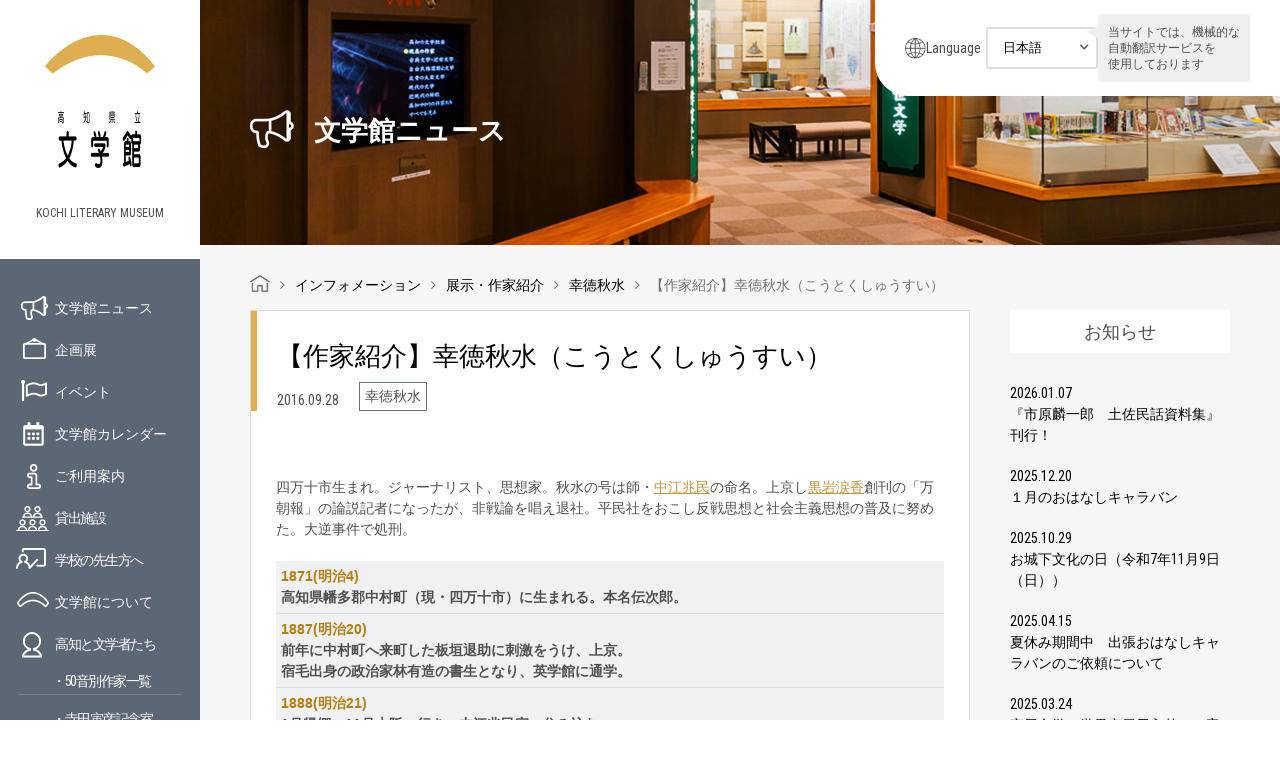

--- FILE ---
content_type: text/html; charset=UTF-8
request_url: https://www.kochi-bungaku.com/557/
body_size: 15102
content:
<!DOCTYPE html>
<html lang="ja">
<head>
<meta charset="UTF-8">
<title>
【作家紹介】幸徳秋水（こうとくしゅうすい） - 高知県立文学館</title>
<meta http-equiv="X-UA-Compatible" content="IE=edge,chrome=1" />
<meta name="viewport" id="viewport" content="width=device-width,initial-scale=1.0,minimum-scale=1.0,maximum-scale=1.0,user-scalable=no" />
<link rel="alternate" type="application/rss+xml" title="高知県立文学館" href="https://www.kochi-bungaku.com/feed/">
<link rel="stylesheet" href="https://www.kochi-bungaku.com/wp-content/themes/kochi-bungaku/css/font-awesome.min.css">
<link rel="stylesheet" href="https://www.kochi-bungaku.com/wp-content/themes/kochi-bungaku/js/bxslider/jquery.bxslider.css">
<link rel="stylesheet" href="https://www.kochi-bungaku.com/wp-content/themes/kochi-bungaku/css/slick.css">
<link rel="stylesheet" href="https://www.kochi-bungaku.com/wp-content/themes/kochi-bungaku/css/slick-theme.css">
<link rel="stylesheet" href="https://www.kochi-bungaku.com/wp-content/themes/kochi-bungaku/css/style.css">
<link rel="stylesheet" href="https://www.kochi-bungaku.com/wp-content/themes/kochi-bungaku/css/style_new.css">
<link rel="stylesheet" href="https://www.kochi-bungaku.com/wp-content/themes/kochi-bungaku/css/style_202203.css">
<link rel="stylesheet" href="https://www.kochi-bungaku.com/wp-content/themes/kochi-bungaku/css/editor-style.css">
<!-- Google Tag Manager --> 
<script>(function(w,d,s,l,i){w[l]=w[l]||[];w[l].push({'gtm.start':
new Date().getTime(),event:'gtm.js'});var f=d.getElementsByTagName(s)[0],
j=d.createElement(s),dl=l!='dataLayer'?'&l='+l:'';j.async=true;j.src=
'https://www.googletagmanager.com/gtm.js?id='+i+dl;f.parentNode.insertBefore(j,f);
})(window,document,'script','dataLayer','GTM-WHNVJSX');</script> 
<!-- End Google Tag Manager -->
<meta name='robots' content='index, follow, max-image-preview:large, max-snippet:-1, max-video-preview:-1' />

	<!-- This site is optimized with the Yoast SEO plugin v26.5 - https://yoast.com/wordpress/plugins/seo/ -->
	<meta name="description" content="四万十市生まれ。ジャーナリスト、思想家。秋水の号は師・中江兆民の命名。上京し黒岩涙香創刊の「万朝報」の論説記者になったが、非戦論を唱え退社。平民社をおこし反戦思" />
	<link rel="canonical" href="https://www.kochi-bungaku.com/557/" />
	<meta property="og:locale" content="ja_JP" />
	<meta property="og:type" content="article" />
	<meta property="og:title" content="【作家紹介】幸徳秋水（こうとくしゅうすい） - 高知県立文学館" />
	<meta property="og:description" content="四万十市生まれ。ジャーナリスト、思想家。秋水の号は師・中江兆民の命名。上京し黒岩涙香創刊の「万朝報」の論説記者になったが、非戦論を唱え退社。平民社をおこし反戦思" />
	<meta property="og:url" content="https://www.kochi-bungaku.com/557/" />
	<meta property="og:site_name" content="高知県立文学館" />
	<meta property="article:published_time" content="2016-09-28T05:52:00+00:00" />
	<meta property="article:modified_time" content="2020-12-10T00:08:26+00:00" />
	<meta name="author" content="sayuri_nishioka" />
	<meta name="twitter:card" content="summary_large_image" />
	<meta name="twitter:label1" content="執筆者" />
	<meta name="twitter:data1" content="sayuri_nishioka" />
	<script type="application/ld+json" class="yoast-schema-graph">{"@context":"https://schema.org","@graph":[{"@type":"WebPage","@id":"https://www.kochi-bungaku.com/557/","url":"https://www.kochi-bungaku.com/557/","name":"【作家紹介】幸徳秋水（こうとくしゅうすい） - 高知県立文学館","isPartOf":{"@id":"https://www.kochi-bungaku.com/#website"},"datePublished":"2016-09-28T05:52:00+00:00","dateModified":"2020-12-10T00:08:26+00:00","author":{"@id":"https://www.kochi-bungaku.com/#/schema/person/47df978184438b52b08df6cca83b2673"},"description":"四万十市生まれ。ジャーナリスト、思想家。秋水の号は師・中江兆民の命名。上京し黒岩涙香創刊の「万朝報」の論説記者になったが、非戦論を唱え退社。平民社をおこし反戦思","breadcrumb":{"@id":"https://www.kochi-bungaku.com/557/#breadcrumb"},"inLanguage":"ja","potentialAction":[{"@type":"ReadAction","target":["https://www.kochi-bungaku.com/557/"]}]},{"@type":"BreadcrumbList","@id":"https://www.kochi-bungaku.com/557/#breadcrumb","itemListElement":[{"@type":"ListItem","position":1,"name":"ホーム","item":"https://www.kochi-bungaku.com/"},{"@type":"ListItem","position":2,"name":"インフォメーション","item":"https://www.kochi-bungaku.com/information/"},{"@type":"ListItem","position":3,"name":"【作家紹介】幸徳秋水（こうとくしゅうすい）"}]},{"@type":"WebSite","@id":"https://www.kochi-bungaku.com/#website","url":"https://www.kochi-bungaku.com/","name":"高知県立文学館","description":"","potentialAction":[{"@type":"SearchAction","target":{"@type":"EntryPoint","urlTemplate":"https://www.kochi-bungaku.com/?s={search_term_string}"},"query-input":{"@type":"PropertyValueSpecification","valueRequired":true,"valueName":"search_term_string"}}],"inLanguage":"ja"},{"@type":"Person","@id":"https://www.kochi-bungaku.com/#/schema/person/47df978184438b52b08df6cca83b2673","name":"sayuri_nishioka","image":{"@type":"ImageObject","inLanguage":"ja","@id":"https://www.kochi-bungaku.com/#/schema/person/image/","url":"https://secure.gravatar.com/avatar/4c6f282dd622fad3c3167eea252366962873bfda977916e223fe759f569f5f27?s=96&d=mm&r=g","contentUrl":"https://secure.gravatar.com/avatar/4c6f282dd622fad3c3167eea252366962873bfda977916e223fe759f569f5f27?s=96&d=mm&r=g","caption":"sayuri_nishioka"},"url":"https://www.kochi-bungaku.com/author/sayuri_nishioka/"}]}</script>
	<!-- / Yoast SEO plugin. -->


<link rel='dns-prefetch' href='//stats.wp.com' />
<link rel='dns-prefetch' href='//v0.wordpress.com' />
<link rel="alternate" title="oEmbed (JSON)" type="application/json+oembed" href="https://www.kochi-bungaku.com/wp-json/oembed/1.0/embed?url=https%3A%2F%2Fwww.kochi-bungaku.com%2F557%2F" />
<link rel="alternate" title="oEmbed (XML)" type="text/xml+oembed" href="https://www.kochi-bungaku.com/wp-json/oembed/1.0/embed?url=https%3A%2F%2Fwww.kochi-bungaku.com%2F557%2F&#038;format=xml" />
<style id='wp-img-auto-sizes-contain-inline-css' type='text/css'>
img:is([sizes=auto i],[sizes^="auto," i]){contain-intrinsic-size:3000px 1500px}
/*# sourceURL=wp-img-auto-sizes-contain-inline-css */
</style>
<style id='wp-emoji-styles-inline-css' type='text/css'>

	img.wp-smiley, img.emoji {
		display: inline !important;
		border: none !important;
		box-shadow: none !important;
		height: 1em !important;
		width: 1em !important;
		margin: 0 0.07em !important;
		vertical-align: -0.1em !important;
		background: none !important;
		padding: 0 !important;
	}
/*# sourceURL=wp-emoji-styles-inline-css */
</style>
<style id='wp-block-library-inline-css' type='text/css'>
:root{--wp-block-synced-color:#7a00df;--wp-block-synced-color--rgb:122,0,223;--wp-bound-block-color:var(--wp-block-synced-color);--wp-editor-canvas-background:#ddd;--wp-admin-theme-color:#007cba;--wp-admin-theme-color--rgb:0,124,186;--wp-admin-theme-color-darker-10:#006ba1;--wp-admin-theme-color-darker-10--rgb:0,107,160.5;--wp-admin-theme-color-darker-20:#005a87;--wp-admin-theme-color-darker-20--rgb:0,90,135;--wp-admin-border-width-focus:2px}@media (min-resolution:192dpi){:root{--wp-admin-border-width-focus:1.5px}}.wp-element-button{cursor:pointer}:root .has-very-light-gray-background-color{background-color:#eee}:root .has-very-dark-gray-background-color{background-color:#313131}:root .has-very-light-gray-color{color:#eee}:root .has-very-dark-gray-color{color:#313131}:root .has-vivid-green-cyan-to-vivid-cyan-blue-gradient-background{background:linear-gradient(135deg,#00d084,#0693e3)}:root .has-purple-crush-gradient-background{background:linear-gradient(135deg,#34e2e4,#4721fb 50%,#ab1dfe)}:root .has-hazy-dawn-gradient-background{background:linear-gradient(135deg,#faaca8,#dad0ec)}:root .has-subdued-olive-gradient-background{background:linear-gradient(135deg,#fafae1,#67a671)}:root .has-atomic-cream-gradient-background{background:linear-gradient(135deg,#fdd79a,#004a59)}:root .has-nightshade-gradient-background{background:linear-gradient(135deg,#330968,#31cdcf)}:root .has-midnight-gradient-background{background:linear-gradient(135deg,#020381,#2874fc)}:root{--wp--preset--font-size--normal:16px;--wp--preset--font-size--huge:42px}.has-regular-font-size{font-size:1em}.has-larger-font-size{font-size:2.625em}.has-normal-font-size{font-size:var(--wp--preset--font-size--normal)}.has-huge-font-size{font-size:var(--wp--preset--font-size--huge)}.has-text-align-center{text-align:center}.has-text-align-left{text-align:left}.has-text-align-right{text-align:right}.has-fit-text{white-space:nowrap!important}#end-resizable-editor-section{display:none}.aligncenter{clear:both}.items-justified-left{justify-content:flex-start}.items-justified-center{justify-content:center}.items-justified-right{justify-content:flex-end}.items-justified-space-between{justify-content:space-between}.screen-reader-text{border:0;clip-path:inset(50%);height:1px;margin:-1px;overflow:hidden;padding:0;position:absolute;width:1px;word-wrap:normal!important}.screen-reader-text:focus{background-color:#ddd;clip-path:none;color:#444;display:block;font-size:1em;height:auto;left:5px;line-height:normal;padding:15px 23px 14px;text-decoration:none;top:5px;width:auto;z-index:100000}html :where(.has-border-color){border-style:solid}html :where([style*=border-top-color]){border-top-style:solid}html :where([style*=border-right-color]){border-right-style:solid}html :where([style*=border-bottom-color]){border-bottom-style:solid}html :where([style*=border-left-color]){border-left-style:solid}html :where([style*=border-width]){border-style:solid}html :where([style*=border-top-width]){border-top-style:solid}html :where([style*=border-right-width]){border-right-style:solid}html :where([style*=border-bottom-width]){border-bottom-style:solid}html :where([style*=border-left-width]){border-left-style:solid}html :where(img[class*=wp-image-]){height:auto;max-width:100%}:where(figure){margin:0 0 1em}html :where(.is-position-sticky){--wp-admin--admin-bar--position-offset:var(--wp-admin--admin-bar--height,0px)}@media screen and (max-width:600px){html :where(.is-position-sticky){--wp-admin--admin-bar--position-offset:0px}}

/*# sourceURL=wp-block-library-inline-css */
</style><style id='global-styles-inline-css' type='text/css'>
:root{--wp--preset--aspect-ratio--square: 1;--wp--preset--aspect-ratio--4-3: 4/3;--wp--preset--aspect-ratio--3-4: 3/4;--wp--preset--aspect-ratio--3-2: 3/2;--wp--preset--aspect-ratio--2-3: 2/3;--wp--preset--aspect-ratio--16-9: 16/9;--wp--preset--aspect-ratio--9-16: 9/16;--wp--preset--color--black: #000000;--wp--preset--color--cyan-bluish-gray: #abb8c3;--wp--preset--color--white: #ffffff;--wp--preset--color--pale-pink: #f78da7;--wp--preset--color--vivid-red: #cf2e2e;--wp--preset--color--luminous-vivid-orange: #ff6900;--wp--preset--color--luminous-vivid-amber: #fcb900;--wp--preset--color--light-green-cyan: #7bdcb5;--wp--preset--color--vivid-green-cyan: #00d084;--wp--preset--color--pale-cyan-blue: #8ed1fc;--wp--preset--color--vivid-cyan-blue: #0693e3;--wp--preset--color--vivid-purple: #9b51e0;--wp--preset--gradient--vivid-cyan-blue-to-vivid-purple: linear-gradient(135deg,rgb(6,147,227) 0%,rgb(155,81,224) 100%);--wp--preset--gradient--light-green-cyan-to-vivid-green-cyan: linear-gradient(135deg,rgb(122,220,180) 0%,rgb(0,208,130) 100%);--wp--preset--gradient--luminous-vivid-amber-to-luminous-vivid-orange: linear-gradient(135deg,rgb(252,185,0) 0%,rgb(255,105,0) 100%);--wp--preset--gradient--luminous-vivid-orange-to-vivid-red: linear-gradient(135deg,rgb(255,105,0) 0%,rgb(207,46,46) 100%);--wp--preset--gradient--very-light-gray-to-cyan-bluish-gray: linear-gradient(135deg,rgb(238,238,238) 0%,rgb(169,184,195) 100%);--wp--preset--gradient--cool-to-warm-spectrum: linear-gradient(135deg,rgb(74,234,220) 0%,rgb(151,120,209) 20%,rgb(207,42,186) 40%,rgb(238,44,130) 60%,rgb(251,105,98) 80%,rgb(254,248,76) 100%);--wp--preset--gradient--blush-light-purple: linear-gradient(135deg,rgb(255,206,236) 0%,rgb(152,150,240) 100%);--wp--preset--gradient--blush-bordeaux: linear-gradient(135deg,rgb(254,205,165) 0%,rgb(254,45,45) 50%,rgb(107,0,62) 100%);--wp--preset--gradient--luminous-dusk: linear-gradient(135deg,rgb(255,203,112) 0%,rgb(199,81,192) 50%,rgb(65,88,208) 100%);--wp--preset--gradient--pale-ocean: linear-gradient(135deg,rgb(255,245,203) 0%,rgb(182,227,212) 50%,rgb(51,167,181) 100%);--wp--preset--gradient--electric-grass: linear-gradient(135deg,rgb(202,248,128) 0%,rgb(113,206,126) 100%);--wp--preset--gradient--midnight: linear-gradient(135deg,rgb(2,3,129) 0%,rgb(40,116,252) 100%);--wp--preset--font-size--small: 13px;--wp--preset--font-size--medium: 20px;--wp--preset--font-size--large: 36px;--wp--preset--font-size--x-large: 42px;--wp--preset--spacing--20: 0.44rem;--wp--preset--spacing--30: 0.67rem;--wp--preset--spacing--40: 1rem;--wp--preset--spacing--50: 1.5rem;--wp--preset--spacing--60: 2.25rem;--wp--preset--spacing--70: 3.38rem;--wp--preset--spacing--80: 5.06rem;--wp--preset--shadow--natural: 6px 6px 9px rgba(0, 0, 0, 0.2);--wp--preset--shadow--deep: 12px 12px 50px rgba(0, 0, 0, 0.4);--wp--preset--shadow--sharp: 6px 6px 0px rgba(0, 0, 0, 0.2);--wp--preset--shadow--outlined: 6px 6px 0px -3px rgb(255, 255, 255), 6px 6px rgb(0, 0, 0);--wp--preset--shadow--crisp: 6px 6px 0px rgb(0, 0, 0);}:where(.is-layout-flex){gap: 0.5em;}:where(.is-layout-grid){gap: 0.5em;}body .is-layout-flex{display: flex;}.is-layout-flex{flex-wrap: wrap;align-items: center;}.is-layout-flex > :is(*, div){margin: 0;}body .is-layout-grid{display: grid;}.is-layout-grid > :is(*, div){margin: 0;}:where(.wp-block-columns.is-layout-flex){gap: 2em;}:where(.wp-block-columns.is-layout-grid){gap: 2em;}:where(.wp-block-post-template.is-layout-flex){gap: 1.25em;}:where(.wp-block-post-template.is-layout-grid){gap: 1.25em;}.has-black-color{color: var(--wp--preset--color--black) !important;}.has-cyan-bluish-gray-color{color: var(--wp--preset--color--cyan-bluish-gray) !important;}.has-white-color{color: var(--wp--preset--color--white) !important;}.has-pale-pink-color{color: var(--wp--preset--color--pale-pink) !important;}.has-vivid-red-color{color: var(--wp--preset--color--vivid-red) !important;}.has-luminous-vivid-orange-color{color: var(--wp--preset--color--luminous-vivid-orange) !important;}.has-luminous-vivid-amber-color{color: var(--wp--preset--color--luminous-vivid-amber) !important;}.has-light-green-cyan-color{color: var(--wp--preset--color--light-green-cyan) !important;}.has-vivid-green-cyan-color{color: var(--wp--preset--color--vivid-green-cyan) !important;}.has-pale-cyan-blue-color{color: var(--wp--preset--color--pale-cyan-blue) !important;}.has-vivid-cyan-blue-color{color: var(--wp--preset--color--vivid-cyan-blue) !important;}.has-vivid-purple-color{color: var(--wp--preset--color--vivid-purple) !important;}.has-black-background-color{background-color: var(--wp--preset--color--black) !important;}.has-cyan-bluish-gray-background-color{background-color: var(--wp--preset--color--cyan-bluish-gray) !important;}.has-white-background-color{background-color: var(--wp--preset--color--white) !important;}.has-pale-pink-background-color{background-color: var(--wp--preset--color--pale-pink) !important;}.has-vivid-red-background-color{background-color: var(--wp--preset--color--vivid-red) !important;}.has-luminous-vivid-orange-background-color{background-color: var(--wp--preset--color--luminous-vivid-orange) !important;}.has-luminous-vivid-amber-background-color{background-color: var(--wp--preset--color--luminous-vivid-amber) !important;}.has-light-green-cyan-background-color{background-color: var(--wp--preset--color--light-green-cyan) !important;}.has-vivid-green-cyan-background-color{background-color: var(--wp--preset--color--vivid-green-cyan) !important;}.has-pale-cyan-blue-background-color{background-color: var(--wp--preset--color--pale-cyan-blue) !important;}.has-vivid-cyan-blue-background-color{background-color: var(--wp--preset--color--vivid-cyan-blue) !important;}.has-vivid-purple-background-color{background-color: var(--wp--preset--color--vivid-purple) !important;}.has-black-border-color{border-color: var(--wp--preset--color--black) !important;}.has-cyan-bluish-gray-border-color{border-color: var(--wp--preset--color--cyan-bluish-gray) !important;}.has-white-border-color{border-color: var(--wp--preset--color--white) !important;}.has-pale-pink-border-color{border-color: var(--wp--preset--color--pale-pink) !important;}.has-vivid-red-border-color{border-color: var(--wp--preset--color--vivid-red) !important;}.has-luminous-vivid-orange-border-color{border-color: var(--wp--preset--color--luminous-vivid-orange) !important;}.has-luminous-vivid-amber-border-color{border-color: var(--wp--preset--color--luminous-vivid-amber) !important;}.has-light-green-cyan-border-color{border-color: var(--wp--preset--color--light-green-cyan) !important;}.has-vivid-green-cyan-border-color{border-color: var(--wp--preset--color--vivid-green-cyan) !important;}.has-pale-cyan-blue-border-color{border-color: var(--wp--preset--color--pale-cyan-blue) !important;}.has-vivid-cyan-blue-border-color{border-color: var(--wp--preset--color--vivid-cyan-blue) !important;}.has-vivid-purple-border-color{border-color: var(--wp--preset--color--vivid-purple) !important;}.has-vivid-cyan-blue-to-vivid-purple-gradient-background{background: var(--wp--preset--gradient--vivid-cyan-blue-to-vivid-purple) !important;}.has-light-green-cyan-to-vivid-green-cyan-gradient-background{background: var(--wp--preset--gradient--light-green-cyan-to-vivid-green-cyan) !important;}.has-luminous-vivid-amber-to-luminous-vivid-orange-gradient-background{background: var(--wp--preset--gradient--luminous-vivid-amber-to-luminous-vivid-orange) !important;}.has-luminous-vivid-orange-to-vivid-red-gradient-background{background: var(--wp--preset--gradient--luminous-vivid-orange-to-vivid-red) !important;}.has-very-light-gray-to-cyan-bluish-gray-gradient-background{background: var(--wp--preset--gradient--very-light-gray-to-cyan-bluish-gray) !important;}.has-cool-to-warm-spectrum-gradient-background{background: var(--wp--preset--gradient--cool-to-warm-spectrum) !important;}.has-blush-light-purple-gradient-background{background: var(--wp--preset--gradient--blush-light-purple) !important;}.has-blush-bordeaux-gradient-background{background: var(--wp--preset--gradient--blush-bordeaux) !important;}.has-luminous-dusk-gradient-background{background: var(--wp--preset--gradient--luminous-dusk) !important;}.has-pale-ocean-gradient-background{background: var(--wp--preset--gradient--pale-ocean) !important;}.has-electric-grass-gradient-background{background: var(--wp--preset--gradient--electric-grass) !important;}.has-midnight-gradient-background{background: var(--wp--preset--gradient--midnight) !important;}.has-small-font-size{font-size: var(--wp--preset--font-size--small) !important;}.has-medium-font-size{font-size: var(--wp--preset--font-size--medium) !important;}.has-large-font-size{font-size: var(--wp--preset--font-size--large) !important;}.has-x-large-font-size{font-size: var(--wp--preset--font-size--x-large) !important;}
/*# sourceURL=global-styles-inline-css */
</style>

<style id='classic-theme-styles-inline-css' type='text/css'>
/*! This file is auto-generated */
.wp-block-button__link{color:#fff;background-color:#32373c;border-radius:9999px;box-shadow:none;text-decoration:none;padding:calc(.667em + 2px) calc(1.333em + 2px);font-size:1.125em}.wp-block-file__button{background:#32373c;color:#fff;text-decoration:none}
/*# sourceURL=/wp-includes/css/classic-themes.min.css */
</style>
<link rel='stylesheet' id='wc-shortcodes-style-css' href='https://www.kochi-bungaku.com/wp-content/plugins/wc-shortcodes/public/assets/css/style.css?ver=3.46' type='text/css' media='all' />
<link rel='stylesheet' id='wordpresscanvas-font-awesome-css' href='https://www.kochi-bungaku.com/wp-content/plugins/wc-shortcodes/public/assets/css/font-awesome.min.css?ver=4.7.0' type='text/css' media='all' />
<script type="text/javascript" src="https://www.kochi-bungaku.com/wp-includes/js/jquery/jquery.min.js?ver=3.7.1" id="jquery-core-js"></script>
<script type="text/javascript" src="https://www.kochi-bungaku.com/wp-includes/js/jquery/jquery-migrate.min.js?ver=3.4.1" id="jquery-migrate-js"></script>
<link rel="https://api.w.org/" href="https://www.kochi-bungaku.com/wp-json/" /><link rel="alternate" title="JSON" type="application/json" href="https://www.kochi-bungaku.com/wp-json/wp/v2/posts/557" /><link rel="EditURI" type="application/rsd+xml" title="RSD" href="https://www.kochi-bungaku.com/xmlrpc.php?rsd" />
<link rel='shortlink' href='https://wp.me/p7XtXH-8Z' />
<link rel="Shortcut Icon" type="image/x-icon" href="https://www.kochi-bungaku.com/wp-content/uploads/2016/09/favicon.png" />
<link rel="apple-touch-icon-precomposed" href="https://www.kochi-bungaku.com/wp-content/uploads/2016/09/apple-touch-icon.png" />
	<style>img#wpstats{display:none}</style>
		</head>
<body class="wp-singular post-template-default single single-post postid-557 single-format-standard wp-theme-kochi-bungaku wc-shortcodes-font-awesome-enabled">
<!-- Google Tag Manager (noscript) -->
<noscript>
<iframe src="https://www.googletagmanager.com/ns.html?id=GTM-WHNVJSX"
height="0" width="0" style="display:none;visibility:hidden"></iframe>
</noscript>
<!-- End Google Tag Manager (noscript) -->
<div id="wrapper">
<header class="header-global">
	<div class="header-inner">
		<div class="logos">
			<h1><a href="https://www.kochi-bungaku.com/"><img decoding="async" src="https://www.kochi-bungaku.com/wp-content/themes/kochi-bungaku/img/common/logo.png" alt="高知県立文学館" width="110"></a></h1>
			<em>KOCHI LITERARY MUSEUM</em> </div>
		<div class="sp_menu sp"><a href="#"><img decoding="async" src="https://www.kochi-bungaku.com/wp-content/themes/kochi-bungaku/img/common/sp_menu.png" alt="メニュー"></a></div>
	</div>
	<div class="side_inner">
		<ul class="nav pc">
			<li class="nav__info"><a href="https://www.kochi-bungaku.com/information/">文学館ニュース</a></li>
			<li class="nav__exhi"><a href="https://www.kochi-bungaku.com/exhibition/">企画展</a></li>
			<li class="nav__even"><a href="https://www.kochi-bungaku.com/event/">イベント</a></li>
			<li class="nav__cale"><a href="https://www.kochi-bungaku.com/calendar/">文学館カレンダー</a></li>
			<li class="nav__guid"><a href="https://www.kochi-bungaku.com/guide/">ご利用案内</a></li>
			<li class="nav__rent"><a href="https://www.kochi-bungaku.com/guide/#anchor02">貸出施設</a></li>
			<li class="nav__teac"><a href="https://www.kochi-bungaku.com/guide/#anchor01">学校の先生方へ</a></li>
			<li class="nav__abou"><a href="https://www.kochi-bungaku.com/about/">文学館について</a></li>
			<li class="nav__lite"> <a href="https://www.kochi-bungaku.com/about/literature_who/">高知と文学者たち</a>
				<ol>
					<li><a href="https://www.kochi-bungaku.com/sakka/">・50音別作家一覧</a></li>
					<li><a href="https://www.kochi-bungaku.com/teradatorahiko/">・寺田寅彦記念室</a></li>
					<li><a href="https://www.kochi-bungaku.com/miyaotomiko/">・宮尾文学の世界</a></li>
				</ol>
			</li>
			<li class="nav__shop"><a href="https://www.kochi-bungaku.com/shop/">ミュージアムショップ</a></li>
			<li class="nav__bull"><a href="https://www.kochi-bungaku.com/363/">館報</a></li>
			<li class="nav__leaflet"><a href="https://www.kochi-bungaku.com/leaflet/">リーフレット</a></li>
		</ul>
		<!--      <ul class="sub_nav pc">--> 
		<!--          <li><a href="-->
				<!--/guide/#anchor02">貸出施設</a></li>--> 
		<!----> 
		<!--          <li><a href="-->
				<!--/cate04/">ひとことブログ</a></li>--> 
		<!--          <li><a href="-->
				<!--/363/">館報</a></li>--> 
		<!--      </ul>--> 
	</div>
	<div id="sp_nav">
		<div class="sp_nav_box">
			<div class="sp_nav_sns">
				<ul class="cf">
					<li></li>
					<li></li>
					<li></li>
					<li></li>
					<li></li>
					<li></li>
					<li></li>
					<li></li>
					<li></li>
					<li></li>
					<li></li>
					<li></li>
					<li></li>
					<li></li>
					<li></li>
					<li></li>
					<li></li>
					<li></li>
					<li class="sns_li"><a href="https://www.facebook.com/kochi.literary.museum/" target="_blank"><i class="fa fa-facebook-square" aria-hidden="true"></i></a></li>
					<li class="sns_li"><a href="https://twitter.com/kochi_bungaku" target="_blank"><img src="https://www.kochi-bungaku.com/wp-content/themes/kochi-bungaku/img/common/icn-x-white.png" alt="" style="width: 30px;height: auto;"></a></li>
				</ul>
			</div>
			<div class="sp_nav_bg">
				<div class="sp_header cf">
					<div class="sp_header__logo"><a href="https://www.kochi-bungaku.com/"><img decoding="async" src="https://www.kochi-bungaku.com/wp-content/themes/kochi-bungaku/img/common/sp_menu_logo.png" alt="高知県立文学館" width="42"></a></div>
					<div class="sp_menu_close"><a href="javascript:void(0);"><img decoding="async" src="https://www.kochi-bungaku.com/wp-content/themes/kochi-bungaku/img/common/menu_close.png" alt="閉じる"></a></div>
				</div>
				<div class="header-language sp-lang">
					<div class="language-ttl">Language</div>
					<div class="language-container">
						<form name="formlink">
							<select name="selectlink" class="selectlink" onchange="if(this.value){location.href=this.value;}">
								<option value="https://www.kochi-bungaku.com/">日本語</option>
								<option value="https://www-kochi--bungaku-com.translate.goog/?_x_tr_sl=ja&_x_tr_tl=en&_x_tr_hl=ja&_x_tr_pto=wapp">English</option>
								<option value="https://www-kochi--bungaku-com.translate.goog/?_x_tr_sl=ja&_x_tr_tl=zh-TW&_x_tr_hl=ja&_x_tr_pto=wapp">中文（繁体）</option>
								<option value="https://www-kochi--bungaku-com.translate.goog/?_x_tr_sl=ja&_x_tr_tl=zh-CN&_x_tr_hl=ja&_x_tr_pto=wapp">中文（簡体）</option>
								<option value="https://www-kochi--bungaku-com.translate.goog/?_x_tr_sl=ja&_x_tr_tl=ko&_x_tr_hl=ja&_x_tr_pto=wapp">한국어</option>
							</select>
						</form>
					</div>
				</div>
				<!-- /.header-language -->

				<ul class="sp_nav_ul cf">
					<li class="nav__acce"><a href="https://www.kochi-bungaku.com#accessmap">アクセスマップ</a></li>
					<li class="nav__info"><a href="https://www.kochi-bungaku.com/information/">文学館ニュース</a></li>
					<li class="nav__exhi"><a href="https://www.kochi-bungaku.com/exhibition/">企画展</a></li>
					<li class="nav__even"><a href="https://www.kochi-bungaku.com/event/">イベント</a></li>
					<li class="nav__cale"><a href="https://www.kochi-bungaku.com/calendar/">文学館カレンダー</a></li>
					<li class="nav__guid"><a href="https://www.kochi-bungaku.com/guide/">ご利用案内</a></li>
					<li class="nav__rent"><a href="https://www.kochi-bungaku.com/guide/#anchor02">貸出施設</a></li>
					<li class="nav__teac"><a href="https://www.kochi-bungaku.com/guide/#anchor01">学校の先生方へ</a></li>
					<li class="nav__abou"><a href="https://www.kochi-bungaku.com/about/">文学館について</a></li>
					<li class="nav__lite"> <a href="https://www.kochi-bungaku.com/about/literature_who/">高知と文学者たち</a>
						<ol>
							<li><a href="#">・50音別作家一覧</a></li>
							<li><a href="https://www.kochi-bungaku.com/teradatorahiko/">・寺田寅彦記念室</a></li>
							<li><a href="https://www.kochi-bungaku.com/miyaotomiko/">・宮尾文学の世界</a></li>
						</ol>
					</li>
					<li class="nav__shop"><a href="https://www.kochi-bungaku.com/shop/">ミュージアムショップ</a></li>
					<li class="nav__bull"><a href="https://www.kochi-bungaku.com/363/">館報</a></li>
					<li class="nav__leaflet"><a href="https://www.kochi-bungaku.com/leaflet/">リーフレット</a></li>
					<li class="nav__poli"><a href="https://www.kochi-bungaku.com/policy/">個人情報保護方針</a></li>
				</ul>
			</div>
		</div>
	</div>
	<div class="header-inner pc">
		<div class="side_banner">
			<ul class="cf">
				<li> <a href="https://www.youtube.com/channel/UCF2dXliJp9VEDQsJxaOegdg/videos" target="_blank"><img decoding="async" src="https://www.kochi-bungaku.com/wp-content/themes/kochi-bungaku/img/common/movie_banner.jpg" alt="文学館の紹介動画" width="100%"></a> </li>
				<li> <a href="https://jmapps.ne.jp/kochibun/" target="_blank"><img decoding="async" src="https://www.kochi-bungaku.com/wp-content/themes/kochi-bungaku/img/common/syuzosiryokensaku.jpg" alt="収蔵資料検索" width="100%"></a> </li>
				<li> <a href="http://www.kochi-bunkazaidan.or.jp/" target="_blank"><img decoding="async" src="https://www.kochi-bungaku.com/wp-content/themes/kochi-bungaku/img/common/banner01.png" alt="高知県文化財団"></a> </li>
			</ul>
		</div>
		<div class="sns c-sns">
			<ul class="c-sns__bnr cf">
				<li> <a href="https://www.facebook.com/kochi.literary.museum/" target="_blank"><img decoding="async" src="https://www.kochi-bungaku.com/wp-content/themes/kochi-bungaku/img/common/facebook_bnr.png" alt="高知県立文学館 Facebookページ" width="100%"></a> </li>
				<li> <a href="https://twitter.com/kochi_bungaku" target="_blank"><img decoding="async" src="https://www.kochi-bungaku.com/wp-content/themes/kochi-bungaku/img/common/x_bnr.png" alt="高知県立文学館 Twitter" width="100%"></a> </li>
			</ul>
			<div class="character"> </div>
		</div>
			</div>
</header>
<div id="content">
<div class="header-language pc-lang">
	<div class="language-ttl">Language</div>
	<div class="language-container">
		<form name="formlink">
			<select name="selectlink" class="selectlink" onchange="if(this.value){location.href=this.value;}">
				<option value="https://www.kochi-bungaku.com/">日本語</option>
				<option value="https://www-kochi--bungaku-com.translate.goog/?_x_tr_sl=ja&_x_tr_tl=en&_x_tr_hl=ja&_x_tr_pto=wapp">English</option>
				<option value="https://www-kochi--bungaku-com.translate.goog/?_x_tr_sl=ja&_x_tr_tl=zh-TW&_x_tr_hl=ja&_x_tr_pto=wapp">中文（繁体）</option>
				<option value="https://www-kochi--bungaku-com.translate.goog/?_x_tr_sl=ja&_x_tr_tl=zh-CN&_x_tr_hl=ja&_x_tr_pto=wapp">中文（簡体）</option>
				<option value="https://www-kochi--bungaku-com.translate.goog/?_x_tr_sl=ja&_x_tr_tl=ko&_x_tr_hl=ja&_x_tr_pto=wapp">한국어</option>
			</select>
		</form>
	</div>
	<p class="note">当サイトでは、機械的な<br>
		自動翻訳サービスを<br>
		使用しております</p>
</div>
<!-- /.header-language --> 

    <div id="main_visual_hierarchy">
      <div class="pc"><img decoding="async" src="https://www.kochi-bungaku.com/wp-content/themes/kochi-bungaku/img/information/mainimg.png" alt="文学館ニュース"></div>
      <div class="sp"><img decoding="async" src="https://www.kochi-bungaku.com/wp-content/themes/kochi-bungaku/img/information/sp_mainimg.png" alt="文学館ニュース"></div>
      <div class="main_visual_hierarchy_h1">
        <div class="inner_left_box">
        <h1 class="information_h1">文学館ニュース</h1>
        </div>
      </div>
    </div>
    <div class="breadcrumb-bg breadcrumb-default">
      <div class="inner_left_box">
        <div class="breadcrumb">
          <!-- Breadcrumb NavXT 7.5.0 -->
<a title="高知県立文学館" href="https://www.kochi-bungaku.com"><i class="crumb_home"></i></a><i class="fa fa-angle-right"></i><span property="itemListElement" typeof="ListItem"><a property="item" typeof="WebPage" title="インフォメーションへ移動" href="https://www.kochi-bungaku.com/information/" class="post-root post post-post"><span property="name">インフォメーション</span></a><meta property="position" content="2"></span><i class="fa fa-angle-right"></i><span property="itemListElement" typeof="ListItem"><a property="item" typeof="WebPage" title="展示・作家紹介のカテゴリーアーカイブへ移動" href="https://www.kochi-bungaku.com/cate01/" class="taxonomy category"><span property="name">展示・作家紹介</span></a><meta property="position" content="3"></span><i class="fa fa-angle-right"></i><span property="itemListElement" typeof="ListItem"><a property="item" typeof="WebPage" title="幸徳秋水のカテゴリーアーカイブへ移動" href="https://www.kochi-bungaku.com/cate01/kotoku_shusui/" class="taxonomy category"><span property="name">幸徳秋水</span></a><meta property="position" content="4"></span><i class="fa fa-angle-right"></i><span property="itemListElement" typeof="ListItem"><span property="name">【作家紹介】幸徳秋水（こうとくしゅうすい）</span><meta property="position" content="5"></span>        </div>
      </div>
    </div>

    <article class="information_article">
      <div class="inner_box cf">
        <div class="main">

          
          <section id="post-557" class="information_section">
            <div class="ttl">
              <h1><a href="https://www.kochi-bungaku.com/557/">【作家紹介】幸徳秋水（こうとくしゅうすい）</a></h1>
              <div class="info_date">2016.09.28</div>
              <div class="cat">
                                <ul class="cf">
                                      <li>幸徳秋水</li>
                                  </ul>
                              </div>
            </div>
            <p class="info_haedimg">
              
            </p>
            <div class="information_data editor_area">
              <p>四万十市生まれ。ジャーナリスト、思想家。秋水の号は師・<a href="https://www.kochi-bungaku.com/555/">中江兆民</a>の命名。上京し<a href="https://www.kochi-bungaku.com/850/">黒岩涙香</a>創刊の「万朝報」の論説記者になったが、非戦論を唱え退社。平民社をおこし反戦思想と社会主義思想の普及に努めた。大逆事件で処刑。</p>
<table style="border-collapse: collapse; width: 100%;">
<tbody>
<tr>
<td style="width: 100%;"><em>1871(明治4)</em>　<br />
高知県幡多郡中村町（現・四万十市）に生まれる。本名伝次郎。</td>
</tr>
<tr>
<td style="width: 100%;"><em>1887(明治20)</em><br />
前年に中村町へ来町した板垣退助に刺激をうけ、上京。<br />
宿毛出身の政治家林有造の書生となり、英学館に通学。</td>
</tr>
<tr>
<td style="width: 100%;"><em>1888(明治21)</em><br />
1月帰郷。11月大阪へ行き、中江兆民宅へ住み込む。</td>
</tr>
<tr>
<td style="width: 100%;"><em>1898(明治31)</em><br />
「自由新聞」「中央新聞」など経て、万朝報社に入社。</td>
</tr>
<tr>
<td style="width: 100%;"><em>1901(明治34）</em><br />
『廿世紀之怪物帝国主義』を刊行。翌年、『兆民先生』を刊行。</td>
</tr>
<tr>
<td style="width: 100%;"><em>1903(明治36)</em><br />
万朝報社を退社。堺利彦らとともに平民社を創設、「平民新聞」創刊。</td>
</tr>
<tr>
<td style="width: 100%;"><em>1905(明治38)</em><br />
「平民新聞」記事筆禍のため5か月入獄。11月渡米し、旧知の同郷の後輩で「平民社桑港支部」の岡繁樹らと交流。</td>
</tr>
<tr>
<td style="width: 100%;"><em>1909(明治42)</em><br />
妻千代子と離婚。管野スガらと「自由思想」創刊。</td>
</tr>
<tr>
<td style="width: 100%;"><em>1910（明治43）</em><br />
6月大逆事件で起訴される。12月公判開始、死刑が求刑される。</td>
</tr>
<tr>
<td style="width: 100%;"><em>1911(明治44)</em><br />
1月24日、刑法73条（大逆罪）により刑死。41歳（数え）。</td>
</tr>
</tbody>
</table>
<p>＜おもな著作＞<br />
思想書『廿世紀（にじゅっせいき）之怪物帝国主義』<br />
　　　『社会主義神髄』<br />
　　　『基督（きりすと）抹殺論』<br />
評伝『兆民先生』</p>
                            
                            
                            
                            


            </div>

          </section>

                <div class="neighbors cf">
                    <a class="prev" href="https://www.kochi-bungaku.com/536/" title="前の記事へ">
          <span class="neighbors_link_icon">前へ</span>
          </a>
                    <a class="list" href="https://www.kochi-bungaku.com/exhibition/" title="一覧へ">
          <span class="neighbors_link_icon">一覧へ</span>
          </a>
                    <a class="next" href="https://www.kochi-bungaku.com/555/" title="次の記事へ">
          <span class="neighbors_link_icon">次へ</span>
          </a>
                  </div>
        

        </div>
        <div class="side">
  <div class="side_widget">
    <h2>お知らせ</h2>

        <ul class="cf">
        <a href="https://www.kochi-bungaku.com/10786/"><li><span>2026.01.07</span>『市原麟一郎　土佐民話資料集』刊行！</li></a>
        <a href="https://www.kochi-bungaku.com/10761/"><li><span>2025.12.20</span>１月のおはなしキャラバン</li></a>
        <a href="https://www.kochi-bungaku.com/10642/"><li><span>2025.10.29</span>お城下文化の日（令和7年11月9日（日））</li></a>
        <a href="https://www.kochi-bungaku.com/10190/"><li><span>2025.04.15</span>夏休み期間中　出張おはなしキャラバンのご依頼について</li></a>
        <a href="https://www.kochi-bungaku.com/10120/"><li><span>2025.03.24</span>宮尾文学の世界室展示入替のご案内</li></a>
        </ul>
  </div>
  <div class="side_widget">
    <h2>ひとことブログ</h2>
        <ul class="cf">
        <a href="https://www.kochi-bungaku.com/10811/"><li><span>2026.01.21</span>不思議な体験談</li></a>
        <a href="https://www.kochi-bungaku.com/10793/"><li><span>2026.01.08</span>怖い文学展、準備中です！</li></a>
        <a href="https://www.kochi-bungaku.com/10767/"><li><span>2026.01.01</span>新年ごあいさつ</li></a>
        <a href="https://www.kochi-bungaku.com/10752/"><li><span>2025.12.10</span>師走を迎えて</li></a>
        <a href="https://www.kochi-bungaku.com/10707/"><li><span>2025.11.26</span>あなたの文化・芸術はどこから？ 私はお城のまわりから！</li></a>
        </ul>
  </div>
  <div class="side_widget">
    <h2>文学Pickup</h2>
        <ul class="cf">
        <a href="https://www.kochi-bungaku.com/10786/"><li><span>2026.01.07</span>『市原麟一郎　土佐民話資料集』刊行！</li></a>
        <a href="https://www.kochi-bungaku.com/5149/"><li><span>2021.03.16</span>【作品紹介】中脇初枝著『きみはいい子』</li></a>
        <a href="https://www.kochi-bungaku.com/5750/"><li><span>2020.11.19</span>【資料紹介】 上林暁　ノート「ブランデン教授講義録」</li></a>
        <a href="https://www.kochi-bungaku.com/6091/"><li><span>2021.03.16</span>【作品紹介】吉田類『酒場詩人の美学』</li></a>
        <a href="https://www.kochi-bungaku.com/5578/"><li><span>2021.01.11</span>【作品紹介】有川ひろ著『倒れるときは前のめり』</li></a>
        </ul>
  </div>
  <div class="side_widget">
    <h2>展示・作家紹介</h2>
    <ul class="inherit_ul cf">
      	<li class="cat-item cat-item-91"><a href="https://www.kochi-bungaku.com/cate01/nakayama_koyo/">中山高陽</a> (1)
</li>
	<li class="cat-item cat-item-90"><a href="https://www.kochi-bungaku.com/cate01/saichirou_miyaji/">宮地佐一郎</a> (1)
</li>
	<li class="cat-item cat-item-89"><a href="https://www.kochi-bungaku.com/cate01/rui_yoshida/">吉田類</a> (3)
</li>
	<li class="cat-item cat-item-87"><a href="https://www.kochi-bungaku.com/cate01/kadota_ryusho/">門田隆将</a> (1)
</li>
	<li class="cat-item cat-item-86"><a href="https://www.kochi-bungaku.com/cate01/yanase_takashi/">やなせたかし</a> (2)
</li>
	<li class="cat-item cat-item-85"><a href="https://www.kochi-bungaku.com/cate01/yokota_minoru/">横田稔</a> (1)
</li>
	<li class="cat-item cat-item-84"><a href="https://www.kochi-bungaku.com/cate01/kingendainosiika/">近現代の詩歌</a> (1)
</li>
	<li class="cat-item cat-item-83"><a href="https://www.kochi-bungaku.com/cate01/gendainosakkatachi/">現代の作家たち</a> (1)
</li>
	<li class="cat-item cat-item-82"><a href="https://www.kochi-bungaku.com/cate01/sonota-koten/">その他（古典）</a> (1)
</li>
	<li class="cat-item cat-item-81"><a href="https://www.kochi-bungaku.com/cate01/sasaoka_tadayoshi/">小砂丘忠義</a> (1)
</li>
	<li class="cat-item cat-item-80"><a href="https://www.kochi-bungaku.com/cate01/matsutani_miyoko/">松谷みよ子</a> (1)
</li>
	<li class="cat-item cat-item-79"><a href="https://www.kochi-bungaku.com/cate01/tsujido_kai/">辻堂魁</a> (1)
</li>
	<li class="cat-item cat-item-74"><a href="https://www.kochi-bungaku.com/cate01/hatakenaka_megumi/">畠中恵</a> (1)
</li>
	<li class="cat-item cat-item-73"><a href="https://www.kochi-bungaku.com/cate01/kinseibunzin/">近世文人</a> (8)
</li>
	<li class="cat-item cat-item-72"><a href="https://www.kochi-bungaku.com/cate01/miyao_tomiko/">宮尾登美子</a> (9)
</li>
	<li class="cat-item cat-item-71"><a href="https://www.kochi-bungaku.com/cate01/terada_torahiko/">寺田寅彦</a> (13)
</li>
	<li class="cat-item cat-item-70"><a href="https://www.kochi-bungaku.com/cate01/takahama_kyoshi/">高浜虚子</a> (1)
</li>
	<li class="cat-item cat-item-69"><a href="https://www.kochi-bungaku.com/cate01/shiba_ryotaro/">司馬遼太郎</a> (1)
</li>
	<li class="cat-item cat-item-68"><a href="https://www.kochi-bungaku.com/cate01/ooka_shohei/">大岡昇平</a> (4)
</li>
	<li class="cat-item cat-item-67"><a href="https://www.kochi-bungaku.com/cate01/ibuse_masuji/">井伏鱒二</a> (1)
</li>
	<li class="cat-item cat-item-66"><a href="https://www.kochi-bungaku.com/cate01/yoshii_isamu/">吉井勇</a> (1)
</li>
	<li class="cat-item cat-item-65"><a href="https://www.kochi-bungaku.com/cate01/hamada_hasei/">浜田波静</a> (1)
</li>
	<li class="cat-item cat-item-64"><a href="https://www.kochi-bungaku.com/cate01/wakao_ransui/">若尾瀾水</a> (3)
</li>
	<li class="cat-item cat-item-63"><a href="https://www.kochi-bungaku.com/cate01/kitami_shihoko/">北見志保子</a> (1)
</li>
	<li class="cat-item cat-item-62"><a href="https://www.kochi-bungaku.com/cate01/hashida_tousei/">橋田東声</a> (1)
</li>
	<li class="cat-item cat-item-61"><a href="https://www.kochi-bungaku.com/cate01/shimazaki_akemi/">島崎曙海</a> (1)
</li>
	<li class="cat-item cat-item-60"><a href="https://www.kochi-bungaku.com/cate01/oe_mitsuo/">大江満雄</a> (1)
</li>
	<li class="cat-item cat-item-59"><a href="https://www.kochi-bungaku.com/cate01/ueda_akio/">上田秋夫</a> (1)
</li>
	<li class="cat-item cat-item-58"><a href="https://www.kochi-bungaku.com/cate01/katayama_toshihiko/">片山敏彦</a> (1)
</li>
	<li class="cat-item cat-item-57"><a href="https://www.kochi-bungaku.com/cate01/makimura_kou/">槇村浩</a> (1)
</li>
	<li class="cat-item cat-item-56"><a href="https://www.kochi-bungaku.com/cate01/okamoto_yata/">岡本弥太</a> (1)
</li>
	<li class="cat-item cat-item-55"><a href="https://www.kochi-bungaku.com/cate01/yokoyama_mitsuo/">横山充男</a> (1)
</li>
	<li class="cat-item cat-item-54"><a href="https://www.kochi-bungaku.com/cate01/nishimura_shigeo/">西村繁男</a> (1)
</li>
	<li class="cat-item cat-item-53"><a href="https://www.kochi-bungaku.com/cate01/sasayama_kyuzo/">笹山久三</a> (1)
</li>
	<li class="cat-item cat-item-52"><a href="https://www.kochi-bungaku.com/cate01/tashima_yukihiko/">田島征彦</a> (1)
</li>
	<li class="cat-item cat-item-51"><a href="https://www.kochi-bungaku.com/cate01/tashima_seizou/">田島征三</a> (1)
</li>
	<li class="cat-item cat-item-50"><a href="https://www.kochi-bungaku.com/cate01/nakawaki_hastue/">中脇初枝</a> (10)
</li>
	<li class="cat-item cat-item-49"><a href="https://www.kochi-bungaku.com/cate01/fujiwara_hisako/">藤原緋沙子</a> (1)
</li>
	<li class="cat-item cat-item-48"><a href="https://www.kochi-bungaku.com/cate01/arikawa_hiro/">有川ひろ</a> (7)
</li>
	<li class="cat-item cat-item-47"><a href="https://www.kochi-bungaku.com/cate01/nishizawa_yasuhiko/">西澤保彦</a> (1)
</li>
	<li class="cat-item cat-item-46"><a href="https://www.kochi-bungaku.com/cate01/shimizu_tatsuo/">志水辰夫</a> (2)
</li>
	<li class="cat-item cat-item-45"><a href="https://www.kochi-bungaku.com/cate01/shimaoka_shin/">嶋岡晨</a> (1)
</li>
	<li class="cat-item cat-item-44"><a href="https://www.kochi-bungaku.com/cate01/yamamoto_ichiryoku/">山本一力</a> (2)
</li>
	<li class="cat-item cat-item-43"><a href="https://www.kochi-bungaku.com/cate01/bando_masako/">坂東眞砂子</a> (1)
</li>
	<li class="cat-item cat-item-42"><a href="https://www.kochi-bungaku.com/cate01/kurahashi_yumiko/">倉橋由美子</a> (1)
</li>
	<li class="cat-item cat-item-41"><a href="https://www.kochi-bungaku.com/cate01/kiyooka_takayuki/">清岡卓行</a> (2)
</li>
	<li class="cat-item cat-item-39"><a href="https://www.kochi-bungaku.com/cate01/ohara_tomie/">大原富枝</a> (1)
</li>
	<li class="cat-item cat-item-40"><a href="https://www.kochi-bungaku.com/cate01/yasuoka_shotaro/">安岡章太郎</a> (1)
</li>
	<li class="cat-item cat-item-38"><a href="https://www.kochi-bungaku.com/cate01/koyama_itoko/">小山いと子</a> (1)
</li>
	<li class="cat-item cat-item-37"><a href="https://www.kochi-bungaku.com/cate01/tamiya_torahiko/">田宮虎彦</a> (2)
</li>
	<li class="cat-item cat-item-36"><a href="https://www.kochi-bungaku.com/cate01/kambayashi_akatsuki/">上林暁</a> (3)
</li>
	<li class="cat-item cat-item-35"><a href="https://www.kochi-bungaku.com/cate01/takakura_tell/">タカクラ・テル</a> (1)
</li>
	<li class="cat-item cat-item-34"><a href="https://www.kochi-bungaku.com/cate01/tanaka_hidemitsu/">田中英光</a> (4)
</li>
	<li class="cat-item cat-item-33"><a href="https://www.kochi-bungaku.com/cate01/morishita_uson/">森下雨村</a> (1)
</li>
	<li class="cat-item cat-item-32"><a href="https://www.kochi-bungaku.com/cate01/baba_kocho/">馬場孤蝶</a> (2)
</li>
	<li class="cat-item cat-item-31"><a href="https://www.kochi-bungaku.com/cate01/hamamoto_hiroshi/">浜本浩</a> (1)
</li>
	<li class="cat-item cat-item-30"><a href="https://www.kochi-bungaku.com/cate01/taoka_norio/">田岡典夫</a> (1)
</li>
	<li class="cat-item cat-item-29"><a href="https://www.kochi-bungaku.com/cate01/tanaka_kotaro/">田中貢太郎</a> (1)
</li>
	<li class="cat-item cat-item-28"><a href="https://www.kochi-bungaku.com/cate01/omachi_keigetsu/">大町桂月</a> (2)
</li>
	<li class="cat-item cat-item-27"><a href="https://www.kochi-bungaku.com/cate01/kuroiwa_ruikou/">黒岩涙香</a> (1)
</li>
	<li class="cat-item cat-item-26"><a href="https://www.kochi-bungaku.com/cate01/taoka_reiun/">田岡嶺雲</a> (1)
</li>
	<li class="cat-item cat-item-25"><a href="https://www.kochi-bungaku.com/cate01/kotoku_shusui/">幸徳秋水</a> (1)
</li>
	<li class="cat-item cat-item-24"><a href="https://www.kochi-bungaku.com/cate01/nakae_chomin/">中江兆民</a> (1)
</li>
	<li class="cat-item cat-item-23"><a href="https://www.kochi-bungaku.com/cate01/sakazaki_shiran/">坂崎紫瀾</a> (2)
</li>
	<li class="cat-item cat-item-22"><a href="https://www.kochi-bungaku.com/cate01/ueki_emori/">植木枝盛</a> (4)
</li>
	<li class="cat-item cat-item-21"><a href="https://www.kochi-bungaku.com/cate01/miyazaki_muryu/">宮崎夢柳</a> (4)
</li>
	<li class="cat-item cat-item-20"><a href="https://www.kochi-bungaku.com/cate01/imamura_tanushi/">今村楽</a> (1)
</li>
	<li class="cat-item cat-item-19"><a href="https://www.kochi-bungaku.com/cate01/kamochi_masazumi/">鹿持雅澄</a> (1)
</li>
	<li class="cat-item cat-item-18"><a href="https://www.kochi-bungaku.com/cate01/gozanbungaku/">五山文学</a> (3)
</li>
	<li class="cat-item cat-item-17"><a href="https://www.kochi-bungaku.com/cate01/kinotsurayuki/">紀貫之</a> (1)
</li>
	<li class="cat-item cat-item-7"><a href="https://www.kochi-bungaku.com/cate01/cate06/">所蔵資料紹介</a> (1)
</li>
    </ul>
  </div>
</div>
      </div>
    </article>

<footer>
  <div class="inner_box">
    <div class="c-footer__box">


      <div class="c-footer__box--left">
          <div class="c-footer__box--company">
              <div class="c-footer__box--logos">
                  <div>
                      <a href="https://www.kochi-bungaku.com/"><img decoding="async" src="https://www.kochi-bungaku.com/wp-content/themes/kochi-bungaku/img/common/logo.png" alt="高知県立文学館" width="110"></a>
                  </div>
                  <em>KOCHI LITERARY MUSEUM</em>
              </div>
              <ul class="c-footer__box--sns__list">
                  <li class="c-footer__box--sns__item __fb">
                      <a href="https://www.facebook.com/kochi.literary.museum/" target="_blank"><i class="fa fa-facebook-square" aria-hidden="true"></i></a>
                  </li>
                  <li class="c-footer__box--sns__item __tw">
                      <a href="https://twitter.com/kochi_bungaku" target="_blank">
                          <img src="https://www.kochi-bungaku.com/wp-content/themes/kochi-bungaku/img/common/icn-x.png" alt="" style="width: 21px;height: auto;">
                      </a>
                  </li>
              </ul>
              <em class="c-footer__box--name">高知県立文学館</em>
              <p class="c-footer__box--add">
                  〒780-0850 高知県高知市丸ノ内1-1-20<br>
                  Tel：088-822-0231 ／ Fax：088-871-7857
              </p>
          </div>
      </div>
      <div class="c-footer__box--right">
          <ul class="c-footer__list">
              <li class="c-footer__item">
                  <a href="https://www.kochi-bungaku.com/information/">文学館ニュース</a>
                  <ul class="c-footer__sublist">
                      <li class="c-footer__subitem">
                          <a href="https://www.kochi-bungaku.com/news/">お知らせ</a>
                      </li>
                      <li class="c-footer__subitem">
                          <a href="https://www.kochi-bungaku.com/cate04/">ひとことブログ</a>
                      </li>
                      <li class="c-footer__subitem">
                          <a href="https://www.kochi-bungaku.com/cate05/">文学Pickup</a>
                      </li>
                      <li class="c-footer__subitem">
                          <a href="https://www.kochi-bungaku.com/cate03/">館報</a>
                      </li>
                      <li class="c-footer__subitem">
                          <a href="https://www.kochi-bungaku.com/other/">その他</a>
                      </li>
                  </ul>
              </li>
              <li class="c-footer__item">
                  <a href="https://www.kochi-bungaku.com/exhibition/">企画展</a>
              </li>
              <li class="c-footer__item">
                  <a href="https://www.kochi-bungaku.com/event/">イベント</a>
              </li>
              <li class="c-footer__item">
                  <a href="https://www.kochi-bungaku.com/calendar/">文学館カレンダー</a>
              </li>
          </ul>


          <ul class="c-footer__list">
              <li class="c-footer__item">
                  <a href="https://www.kochi-bungaku.com/about/">文学館について</a>
                  <ul class="c-footer__sublist">
                      <li class="c-footer__subitem">
                          <a href="https://www.kochi-bungaku.com/about/#message">ごあいさつ</a>
                      </li>
                      <li class="c-footer__subitem">
                          <a href="https://www.kochi-bungaku.com/about/literature_who/">高知と文学者たち</a>
                          <ul class="c-footer__sublist">
                              <li class="c-footer__subitem">
                                  <a href="https://www.kochi-bungaku.com/sakka/">50音別作家一覧</a>
                              </li>
                              <li class="c-footer__subitem">
                                  <a href="https://www.kochi-bungaku.com/teradatorahiko/">寺田寅彦記念室</a>
                              </li>
                              <li class="c-footer__subitem">
                                  <a href="https://www.kochi-bungaku.com/miyaotomiko/">宮尾文学の世界</a>
                              </li>
                          </ul>
                      </li>
                  </ul>
              </li>
              <li class="c-footer__item">
                  <a href="https://www.kochi-bungaku.com/about/sitemap/">館内マップ</a>
              </li>
              <li class="c-footer__item">
                  <a href="https://www.kochi-bungaku.com#accessmap">アクセスマップ</a>
              </li>
              <li class="c-footer__item">
                  <a href="https://www.kochi-bungaku.com/shop/">ミュージアムショップ</a>
              </li>
          </ul>



          <ul class="c-footer__list">
              <li class="c-footer__item">
                  <a href="https://www.kochi-bungaku.com/guide/">ご利用案内</a>
                  <ul class="c-footer__sublist">
                      <li class="c-footer__subitem">
                          <a href="https://www.kochi-bungaku.com/guide/#anchor01">観覧料</a>
                      </li>
                      <li class="c-footer__subitem">
                          <a href="https://www.kochi-bungaku.com/guide/#anchor01">学校の先生方へ</a>
                      </li>
                      <li class="c-footer__subitem">
                          <a href="https://www.kochi-bungaku.com/guide/#anchor02">貸出施設</a>
                      </li>
                      <li class="c-footer__subitem" style="font-weight: bold;">
                          <a href="https://www.kochi-bungaku.com/guide/#anchor03">定例行事</a>
                      </li>
                      <li class="c-footer__subitem">
                          <a href="https://www.kochi-bungaku.com/guide/#anchor05">文学館カルチャーサポーター</a>
                      </li>
                      <li class="c-footer__subitem">
                          <a href="https://www.kochi-bungaku.com/guide/#anchor04">所蔵資料利用申請</a>
                      </li>
                  </ul>
              </li>
              <li class="c-footer__item">
                  <a href="https://www.kochi-bunkazaidan.or.jp/" target="_blank" class="__external-link">高知県文化財団 <i class="fa fa-external-link" aria-hidden="true"></i></a>
              </li>
              <li class="c-footer__item">
                  <a href="https://www.youtube.com/channel/UCF2dXliJp9VEDQsJxaOegdg/videos" target="_blank" class="__external-link">文学館の紹介動画 <i class="fa fa-external-link" aria-hidden="true"></i></a>
              </li>
              <li class="c-footer__item">
                  <a href="https://jmapps.ne.jp/kochibun/" target="_blank" class="__external-link">収蔵資料検索 <i class="fa fa-external-link" aria-hidden="true"></i></a>
              </li>
              <li class="c-footer__item">
                  <a href="https://www.kochi-bungaku.com/policy/">個人情報保護方針
                  </a>
              </li>
          </ul>
      </div>

    </div>
    <div class="f_copy"><i class="fa fa-copyright"></i> 2021 Kochi Literary Museum. </div>
  </div>
</footer>

<p class="pagetop"><a href="#home" class="not_hover"><img decoding="async" src="https://www.kochi-bungaku.com/wp-content/themes/kochi-bungaku/img/common/topgo_off.gif" alt="TOPへ" width="90"></a></p>
</div>
</div>

<script type="speculationrules">
{"prefetch":[{"source":"document","where":{"and":[{"href_matches":"/*"},{"not":{"href_matches":["/wp-*.php","/wp-admin/*","/wp-content/uploads/*","/wp-content/*","/wp-content/plugins/*","/wp-content/themes/kochi-bungaku/*","/*\\?(.+)"]}},{"not":{"selector_matches":"a[rel~=\"nofollow\"]"}},{"not":{"selector_matches":".no-prefetch, .no-prefetch a"}}]},"eagerness":"conservative"}]}
</script>
<script type="text/javascript" src="https://www.kochi-bungaku.com/wp-includes/js/imagesloaded.min.js?ver=5.0.0" id="imagesloaded-js"></script>
<script type="text/javascript" src="https://www.kochi-bungaku.com/wp-includes/js/masonry.min.js?ver=4.2.2" id="masonry-js"></script>
<script type="text/javascript" src="https://www.kochi-bungaku.com/wp-includes/js/jquery/jquery.masonry.min.js?ver=3.1.2b" id="jquery-masonry-js"></script>
<script type="text/javascript" id="wc-shortcodes-rsvp-js-extra">
/* <![CDATA[ */
var WCShortcodes = {"ajaxurl":"https://www.kochi-bungaku.com/wp-admin/admin-ajax.php"};
//# sourceURL=wc-shortcodes-rsvp-js-extra
/* ]]> */
</script>
<script type="text/javascript" src="https://www.kochi-bungaku.com/wp-content/plugins/wc-shortcodes/public/assets/js/rsvp.js?ver=3.46" id="wc-shortcodes-rsvp-js"></script>
<script type="text/javascript" id="jetpack-stats-js-before">
/* <![CDATA[ */
_stq = window._stq || [];
_stq.push([ "view", JSON.parse("{\"v\":\"ext\",\"blog\":\"117610881\",\"post\":\"557\",\"tz\":\"9\",\"srv\":\"www.kochi-bungaku.com\",\"j\":\"1:15.3.1\"}") ]);
_stq.push([ "clickTrackerInit", "117610881", "557" ]);
//# sourceURL=jetpack-stats-js-before
/* ]]> */
</script>
<script type="text/javascript" src="https://stats.wp.com/e-202605.js" id="jetpack-stats-js" defer="defer" data-wp-strategy="defer"></script>
<script id="wp-emoji-settings" type="application/json">
{"baseUrl":"https://s.w.org/images/core/emoji/17.0.2/72x72/","ext":".png","svgUrl":"https://s.w.org/images/core/emoji/17.0.2/svg/","svgExt":".svg","source":{"concatemoji":"https://www.kochi-bungaku.com/wp-includes/js/wp-emoji-release.min.js?ver=6.9"}}
</script>
<script type="module">
/* <![CDATA[ */
/*! This file is auto-generated */
const a=JSON.parse(document.getElementById("wp-emoji-settings").textContent),o=(window._wpemojiSettings=a,"wpEmojiSettingsSupports"),s=["flag","emoji"];function i(e){try{var t={supportTests:e,timestamp:(new Date).valueOf()};sessionStorage.setItem(o,JSON.stringify(t))}catch(e){}}function c(e,t,n){e.clearRect(0,0,e.canvas.width,e.canvas.height),e.fillText(t,0,0);t=new Uint32Array(e.getImageData(0,0,e.canvas.width,e.canvas.height).data);e.clearRect(0,0,e.canvas.width,e.canvas.height),e.fillText(n,0,0);const a=new Uint32Array(e.getImageData(0,0,e.canvas.width,e.canvas.height).data);return t.every((e,t)=>e===a[t])}function p(e,t){e.clearRect(0,0,e.canvas.width,e.canvas.height),e.fillText(t,0,0);var n=e.getImageData(16,16,1,1);for(let e=0;e<n.data.length;e++)if(0!==n.data[e])return!1;return!0}function u(e,t,n,a){switch(t){case"flag":return n(e,"\ud83c\udff3\ufe0f\u200d\u26a7\ufe0f","\ud83c\udff3\ufe0f\u200b\u26a7\ufe0f")?!1:!n(e,"\ud83c\udde8\ud83c\uddf6","\ud83c\udde8\u200b\ud83c\uddf6")&&!n(e,"\ud83c\udff4\udb40\udc67\udb40\udc62\udb40\udc65\udb40\udc6e\udb40\udc67\udb40\udc7f","\ud83c\udff4\u200b\udb40\udc67\u200b\udb40\udc62\u200b\udb40\udc65\u200b\udb40\udc6e\u200b\udb40\udc67\u200b\udb40\udc7f");case"emoji":return!a(e,"\ud83e\u1fac8")}return!1}function f(e,t,n,a){let r;const o=(r="undefined"!=typeof WorkerGlobalScope&&self instanceof WorkerGlobalScope?new OffscreenCanvas(300,150):document.createElement("canvas")).getContext("2d",{willReadFrequently:!0}),s=(o.textBaseline="top",o.font="600 32px Arial",{});return e.forEach(e=>{s[e]=t(o,e,n,a)}),s}function r(e){var t=document.createElement("script");t.src=e,t.defer=!0,document.head.appendChild(t)}a.supports={everything:!0,everythingExceptFlag:!0},new Promise(t=>{let n=function(){try{var e=JSON.parse(sessionStorage.getItem(o));if("object"==typeof e&&"number"==typeof e.timestamp&&(new Date).valueOf()<e.timestamp+604800&&"object"==typeof e.supportTests)return e.supportTests}catch(e){}return null}();if(!n){if("undefined"!=typeof Worker&&"undefined"!=typeof OffscreenCanvas&&"undefined"!=typeof URL&&URL.createObjectURL&&"undefined"!=typeof Blob)try{var e="postMessage("+f.toString()+"("+[JSON.stringify(s),u.toString(),c.toString(),p.toString()].join(",")+"));",a=new Blob([e],{type:"text/javascript"});const r=new Worker(URL.createObjectURL(a),{name:"wpTestEmojiSupports"});return void(r.onmessage=e=>{i(n=e.data),r.terminate(),t(n)})}catch(e){}i(n=f(s,u,c,p))}t(n)}).then(e=>{for(const n in e)a.supports[n]=e[n],a.supports.everything=a.supports.everything&&a.supports[n],"flag"!==n&&(a.supports.everythingExceptFlag=a.supports.everythingExceptFlag&&a.supports[n]);var t;a.supports.everythingExceptFlag=a.supports.everythingExceptFlag&&!a.supports.flag,a.supports.everything||((t=a.source||{}).concatemoji?r(t.concatemoji):t.wpemoji&&t.twemoji&&(r(t.twemoji),r(t.wpemoji)))});
//# sourceURL=https://www.kochi-bungaku.com/wp-includes/js/wp-emoji-loader.min.js
/* ]]> */
</script>
<script src="https://www.kochi-bungaku.com/wp-content/themes/kochi-bungaku/js/jquery.js"></script>
<script src="https://www.kochi-bungaku.com/wp-content/themes/kochi-bungaku/js/jquery.easie-min.js"></script>
<script src="https://www.kochi-bungaku.com/wp-content/themes/kochi-bungaku/js/bxslider/jquery.bxslider.min.js"></script>
<script src="https://www.kochi-bungaku.com/wp-content/themes/kochi-bungaku/js/jquery.inview.min.js"></script>
<script src="https://www.kochi-bungaku.com/wp-content/themes/kochi-bungaku/js/reflection.js"></script>
<script src="https://www.kochi-bungaku.com/wp-content/themes/kochi-bungaku/js/jquery.matchHeight-min.js"></script>
<script src="https://www.kochi-bungaku.com/wp-content/themes/kochi-bungaku/js/slick/slick.min.js"></script>
<script src="https://www.kochi-bungaku.com/wp-content/themes/kochi-bungaku/js/slick/slick.min.js"></script>


<script src="https://www.kochi-bungaku.com/wp-content/themes/kochi-bungaku/js/common.js?20250909"></script>
</body>
</html>


--- FILE ---
content_type: application/javascript
request_url: https://www.kochi-bungaku.com/wp-content/themes/kochi-bungaku/js/reflection.js
body_size: 1537
content:
/**
 * reflection.js v2.0
 * Freely distributable under MIT-style license.
 */
 
/* From prototype.js */
if (!document.myGetElementsByClassName) {
	document.myGetElementsByClassName = function(className) {
		var children = document.getElementsByTagName('*') || document.all;
		var elements = new Array();
	  
		for (var i = 0; i < children.length; i++) {
			var child = children[i];
			var classNames = child.className.split(' ');
			for (var j = 0; j < classNames.length; j++) {
				if (classNames[j] == className) {
					elements.push(child);
					break;
				}
			}
		}
		return elements;
	}
}

var Reflection = {
	defaultHeight : 0.5,
	defaultOpacity: 0.5,
	
	add: function(image, options) {
		Reflection.remove(image);
		
		doptions = { "height" : Reflection.defaultHeight, "opacity" : Reflection.defaultOpacity }
		if (options) {
			for (var i in doptions) {
				if (!options[i]) {
					options[i] = doptions[i];
				}
			}
		} else {
			options = doptions;
		}
	
		try {
			var d = document.createElement('div');
			var p = image;
			
			var classes = p.className.split(' ');
			var newClasses = '';
			for (j=0;j<classes.length;j++) {
				if (classes[j] != "reflect") {
					if (newClasses) {
						newClasses += ' '
					}
					
					newClasses += classes[j];
				}
			}

			var reflectionHeight = Math.floor(p.height*options['height']);
			var divHeight = Math.floor(p.height*(1+options['height']));
			
			var reflectionWidth = p.width;
			
			if (document.all && !window.opera) {
				/* Fix hyperlinks */
                if(p.parentElement.tagName == 'A') {
	                var d = document.createElement('a');
	                d.href = p.parentElement.href;
                }  
                    
				/* Copy original image's classes & styles to div */
				d.className = newClasses;
				p.className = 'reflected';
				
				d.style.cssText = p.style.cssText;
				p.style.cssText = 'vertical-align: bottom';
			
				var reflection = document.createElement('img');
				reflection.src = p.src;
				reflection.style.width = reflectionWidth+'px';
				reflection.style.display = 'block';
				reflection.style.height = p.height+"px";
				
				reflection.style.marginBottom = "-"+(p.height-reflectionHeight)+'px';
				reflection.style.filter = 'flipv progid:DXImageTransform.Microsoft.Alpha(opacity='+(options['opacity']*100)+', style=1, finishOpacity=0, startx=0, starty=0, finishx=0, finishy='+(options['height']*100)+')';
				
				d.style.width = reflectionWidth+'px';
				d.style.height = divHeight+'px';
				p.parentNode.replaceChild(d, p);
				
				d.appendChild(p);
				d.appendChild(reflection);
			} else {
				var canvas = document.createElement('canvas');
				if (canvas.getContext) {
					/* Copy original image's classes & styles to div */
					d.className = newClasses;
					p.className = 'reflected';
					
					d.style.cssText = p.style.cssText;
					p.style.cssText = 'vertical-align: bottom';
			
					var context = canvas.getContext("2d");
				
					canvas.style.height = reflectionHeight+'px';
					canvas.style.width = reflectionWidth+'px';
					canvas.height = reflectionHeight;
					canvas.width = reflectionWidth;
					
					d.style.width = reflectionWidth+'px';
					d.style.height = divHeight+'px';
					p.parentNode.replaceChild(d, p);
					
					d.appendChild(p);
					d.appendChild(canvas);
					
					context.save();
					
					context.translate(0,image.height-1);
					context.scale(1,-1);
					
					context.drawImage(image, 0, 0, reflectionWidth, image.height);
	
					context.restore();
					
					context.globalCompositeOperation = "destination-out";
					var gradient = context.createLinearGradient(0, 0, 0, reflectionHeight);
					
					gradient.addColorStop(1, "rgba(255, 255, 255, 1.0)");
					gradient.addColorStop(0, "rgba(255, 255, 255, "+(1-options['opacity'])+")");
		
					context.fillStyle = gradient;
					context.rect(0, 0, reflectionWidth, reflectionHeight*2);
					context.fill();
				}
			}
		} catch (e) {
	    }
	},
	
	remove : function(image) {
		if (image.className == "reflected") {
			image.className = image.parentNode.className;
			image.parentNode.parentNode.replaceChild(image, image.parentNode);
		}
	}
}

function addReflections() {
	var rimages = document.myGetElementsByClassName('reflect');
	for (i=0;i<rimages.length;i++) {
		var rheight = null;
		var ropacity = null;
		
		var classes = rimages[i].className.split(' ');
		for (j=0;j<classes.length;j++) {
			if (classes[j].indexOf("rheight") == 0) {
				var rheight = classes[j].substring(7)/100;
			} else if (classes[j].indexOf("ropacity") == 0) {
				var ropacity = classes[j].substring(8)/100;
			}
		}
		
		Reflection.add(rimages[i], { height: rheight, opacity : ropacity});
	}
}

var previousOnload = window.onload;
window.onload = function () { if(previousOnload) previousOnload(); addReflections(); }
